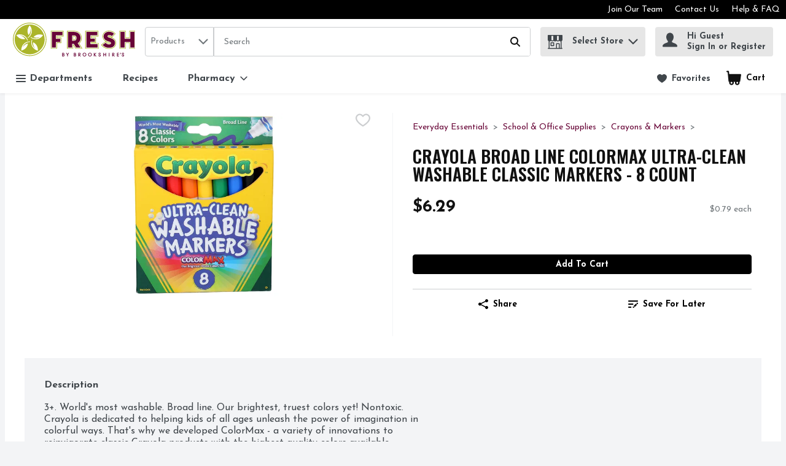

--- FILE ---
content_type: image/svg+xml
request_url: https://storage.googleapis.com/images-bks-prd-1385851.bks.prd.v8.commerce.mi9cloud.com/fbb/img/primary_logo.svg
body_size: 21017
content:
<svg xmlns="http://www.w3.org/2000/svg" width="148" height="41" viewBox="0 0 148 41"><g fill="none" fill-rule="evenodd"><path fill="#680537" d="M86.4949335,36.5864471 C87.940152,36.589297 88.7583914,37.7340089 88.7602913,38.7932236 C88.7583914,39.8518049 87.940152,40.9984167 86.4949335,41 C85.0490817,40.9984167 84.231159,39.8518049 84.229259,38.7932236 C84.231159,37.7340089 85.0490817,36.589297 86.4949335,36.5864471 Z M93.1035465,36.5864471 C94.5478151,36.589297 95.3663711,37.7340089 95.369221,38.7932236 C95.3663711,39.8518049 94.5478151,40.9984167 93.1035465,41 C91.6567448,40.9984167 90.8394554,39.8518049 90.8366054,38.7932236 C90.8394554,37.7340089 91.6567448,36.589297 93.1035465,36.5864471 Z M132.959151,36.5864471 C133.676377,36.5785307 134.264725,37.0367321 134.318556,37.9078531 L134.318556,37.9078531 L134.327422,38.0085497 L133.659278,38.0085497 L133.648512,37.9268524 C133.576947,37.4699177 133.342622,37.2308423 132.953135,37.2254592 C132.421786,37.2330589 132.318873,37.5452818 132.309373,37.7954402 C132.31159,38.0544649 132.453768,38.208993 132.847372,38.360038 L132.847372,38.360038 L133.364471,38.5541482 C134.035782,38.7998733 134.381887,39.2235592 134.379055,39.7637745 C134.377137,40.4810006 133.794174,40.9984167 132.970234,41 L132.970234,41 L132.946485,41 C132.181444,41 131.599113,40.5535149 131.539899,39.7004433 L131.539899,39.7004433 L131.532299,39.5997467 L132.235275,39.5997467 L132.244142,39.6846105 C132.295123,40.1048132 132.459468,40.3495883 132.9981,40.3597213 C133.406586,40.3568714 133.673844,40.1060798 133.675111,39.8065231 C133.677011,39.5490817 133.462001,39.3685877 133.098797,39.2251425 L133.098797,39.2251425 L132.575047,39.020266 C131.947752,38.7818239 131.600697,38.3806206 131.604497,37.8109563 C131.606396,37.0455985 132.249842,36.5880304 132.959151,36.5864471 Z M104.767574,36.5864471 C105.484801,36.5785307 106.072831,37.0360988 106.127612,37.9072198 L106.127612,37.9072198 L106.134579,38.0085497 L105.468334,38.0085497 L105.457568,37.9268524 C105.384104,37.4699177 105.151045,37.2308423 104.762191,37.2270424 C104.229576,37.2330589 104.127612,37.5452818 104.117479,37.7954402 C104.120646,38.0544649 104.261875,38.208993 104.654528,38.360038 L104.654528,38.360038 L105.172261,38.5541482 C105.844522,38.7998733 106.189994,39.2235592 106.187161,39.7637745 C106.18651,40.4810006 105.602597,40.9984167 104.779291,41 L104.779291,41 L104.756175,41 C103.9905,41 103.40817,40.5544649 103.348322,39.7004433 L103.348322,39.7004433 L103.340405,39.5997467 L104.043699,39.5997467 L104.051298,39.6846105 C104.103863,40.1035465 104.267574,40.3495883 104.804623,40.3597213 C105.215326,40.3562381 105.482901,40.1060798 105.482901,39.8065231 C105.484801,39.5490817 105.269474,39.3685877 104.905953,39.2251425 L104.905953,39.2251425 L104.383787,39.020266 C103.755541,38.7818239 103.408803,38.3806206 103.41292,37.8109563 C103.415136,37.0455985 104.057315,36.5880304 104.767574,36.5864471 Z M109.91102,36.6519949 L109.91102,38.4078531 L111.864471,38.4078531 L111.864471,36.6519949 L112.569664,36.6519949 L112.569664,40.9350855 L111.864471,40.9350855 L111.864471,39.0807473 L109.91102,39.0807473 L109.91102,40.9350855 L109.20741,40.9350855 L109.20741,36.6519949 L109.91102,36.6519949 Z M60.659278,36.6519678 C61.0725142,36.6504117 61.3736542,36.7178594 61.6364788,36.9053198 C61.9103863,37.1029132 62.1184294,37.4325522 62.1171628,37.8765041 C62.1184294,38.2131096 61.9683344,38.4800507 61.7371754,38.6561115 C62.1624446,38.8106396 62.4059531,39.2222926 62.4021533,39.6827106 C62.4009658,40.3607505 61.8804499,40.8670725 61.2103245,40.9287578 L61.0744142,40.9350855 L59.4981001,40.9350855 L59.4981001,36.6519678 L60.659278,36.6519678 Z M64.9952502,36.6519949 L65.9803673,38.4670678 L66.9385687,36.6994934 L66.9651678,36.6519949 L67.7843572,36.6519949 L66.3318556,39.2321089 L66.3318556,40.9350855 L65.6282457,40.9350855 L65.6282457,39.2330589 L64.1770108,36.6519949 L64.9952502,36.6519949 Z M74.780874,36.6519678 C75.1937935,36.6504117 75.4952502,36.7178594 75.7574414,36.9053198 C76.0319823,37.1029132 76.2384421,37.4325522 76.2378087,37.8765041 C76.2390754,38.2115263 76.089297,38.4800507 75.8578214,38.6561115 C76.2840405,38.8106396 76.5265991,39.2222926 76.5231159,39.6827106 C76.5225222,40.3607505 76.0009302,40.8670725 75.3314507,40.9287578 L75.1956935,40.9350855 L73.619696,40.9350855 L73.619696,36.6519678 L74.780874,36.6519678 Z M80.3172894,36.6519949 C80.7283091,36.6519949 81.0949968,36.769791 81.3613046,36.9981001 C81.6276124,37.2270424 81.7856238,37.5674478 81.7846738,37.9841672 C81.7855605,38.6509183 81.3348927,39.1063739 80.7691617,39.2524444 L80.6462951,39.278974 L82.2650412,40.9350855 L81.2748575,40.9350855 L79.7473084,39.3283724 L79.7473084,40.9350855 L79.0436985,40.9350855 L79.0436985,36.6519949 L80.3172894,36.6519949 Z M98.4946168,36.6519949 L98.4946168,38.3746042 L100.002533,36.6820773 L100.030399,36.6519949 L100.947752,36.6519949 L99.0224826,38.7447752 L100.9886,40.9350855 L99.9927169,40.9350855 L98.4946168,39.219126 L98.4946168,40.9350855 L97.7903737,40.9350855 L97.7903737,36.6519949 L98.4946168,36.6519949 Z M116.667194,36.6519949 L116.667194,40.9350855 L115.962951,40.9350855 L115.962951,36.6519949 L116.667194,36.6519949 Z M121.236225,36.6519949 C121.646928,36.6519949 122.013933,36.769791 122.279607,36.9981001 C122.545915,37.2270424 122.705193,37.5674478 122.703927,37.9841672 C122.705109,38.6509183 122.254461,39.1063739 121.688216,39.2524444 L121.565231,39.278974 L123.182711,40.9350855 L122.193794,40.9350855 L120.665928,39.3283724 L120.665928,40.9350855 L119.962001,40.9350855 L119.962001,36.6519949 L121.236225,36.6519949 Z M128.025016,36.6519949 L128.025016,37.3233059 L126.423053,37.3233059 L126.423053,38.4357188 L128.025016,38.4357188 L128.025016,39.1070298 L126.423053,39.1070298 L126.423053,40.2628246 L128.025016,40.2628246 L128.025016,40.9350855 L125.719443,40.9350855 L125.719443,36.6519949 L128.025016,36.6519949 Z M86.4949335,37.2580747 C85.7070931,37.2593414 84.9673844,37.8765041 84.9651678,38.7932236 C84.9673844,39.708993 85.7070931,40.3264725 86.4949335,40.3271058 C87.2824573,40.3264725 88.0227992,39.708993 88.0246992,38.7932236 C88.0227992,37.8765041 87.2824573,37.2593414 86.4949335,37.2580747 Z M93.1035465,37.2580747 C92.3144395,37.2593414 91.5750475,37.8765041 91.5734642,38.7932236 C91.5750475,39.708993 92.3144395,40.3264725 93.1035465,40.3271058 C93.891387,40.3264725 94.6301457,39.708993 94.6323623,38.7932236 C94.6301457,37.8765041 93.891387,37.2593414 93.1035465,37.2580747 Z M60.8967701,39.0756808 L60.2026599,39.0756808 L60.2026599,40.2957568 L60.8967701,40.2957568 C61.5626979,40.2821406 61.6852438,40.0224826 61.6979101,39.6880937 C61.6880937,39.4034199 61.5550982,39.0848638 60.8967701,39.0756808 Z M75.0177327,39.0756808 L74.3239392,39.0756808 L74.3239392,40.2957568 L75.0177327,40.2957568 C75.6839772,40.2821406 75.8062065,40.0224826 75.819506,39.6880937 C75.809373,39.4034199 75.6757441,39.0848638 75.0177327,39.0756808 Z M79.7473084,37.291007 L79.7473084,38.6877771 C79.760228,38.6880304 79.7746168,38.6882331 79.7909208,38.6883952 L80.1070298,38.6890437 L80.1070298,38.6890437 C80.8749208,38.6760608 81.0706143,38.391387 81.0813806,37.9895503 C81.0744142,37.5576314 80.8096897,37.2989234 80.3062065,37.2916403 L79.7473084,37.291007 Z M120.665928,37.291007 L120.665928,38.6877771 C120.678784,38.6880304 120.693135,38.6882331 120.709419,38.6883952 L121.025649,38.6890437 L121.025649,38.6890437 C121.794807,38.6760608 121.98955,38.391387 121.999683,37.9895503 C121.993667,37.5576314 121.728626,37.2989234 121.225459,37.2916403 L120.665928,37.291007 Z M60.6538949,37.2916403 L60.2026599,37.2916403 L60.2026599,38.4357188 L60.7564915,38.4357188 C61.1443952,38.430019 61.410703,38.2273591 61.4126029,37.8872704 C61.4116529,37.69886 61.3470551,37.5550982 61.2374921,37.4540849 C61.128879,37.3533882 60.9439519,37.2916403 60.6538949,37.2916403 Z M74.7754908,37.2916403 L74.3239392,37.2916403 L74.3239392,38.4357188 L74.8784041,38.4357188 C75.2656745,38.430019 75.5319823,38.2273591 75.5341989,37.8872704 C75.5329322,37.69886 75.4680177,37.5550982 75.359088,37.4540849 C75.249525,37.3533882 75.0649145,37.2916403 74.7754908,37.2916403 Z M129.916086,36.6260291 L130.592464,36.9024699 L129.852122,38.3847372 L129.354338,38.1428119 L129.884421,36.7124763 L129.916086,36.6260291 Z"/><path fill="#ABB52A" d="M20.2865738 0C25.888537 0 30.959468 2.27169094 34.6304623 5.94236859 38.3014566 9.61431286 40.5715643 14.6855605 40.5715643 20.2878404 40.5715643 25.8907536 38.3014566 30.9607346 34.6304623 34.6320456 30.959468 38.3043065 25.888537 40.5747308 20.2865738 40.5747308 14.6833439 40.5747308 9.61304623 38.3043065 5.94173528 34.6320456 2.27010766 30.9607346 0 25.8907536 0 20.2878404 0 14.6855605 2.27010766 9.61431286 5.94173528 5.94236859 9.61304623 2.27169094 14.6833439 0 20.2865738 0ZM20.2856238.846738442C9.54844839.846738442.843888537 9.55161495.843888537 20.2881571.843888537 31.0253325 9.54844839 39.7273591 20.2856238 39.7279924 30.9095138 39.7273658 39.5413257 31.2088773 39.723779 20.6301141L39.7267258 20.2881571C39.7267258 9.55161495 31.0237492.846738442 20.2856238.846738442ZM20.2856238 2.18746042C30.2824573 2.18746042 38.3853705 10.2916403 38.3853705 20.2878404 38.3853705 30.2830906 30.2824573 38.3872704 20.2856238 38.3872704 10.290057 38.3872704 2.18556048 30.2830906 2.18556048 20.2878404 2.18556048 10.2916403 10.290057 2.18746042 20.2856238 2.18746042ZM22.8005066 20.4800507C20.2995567 28.0949968 25.8571881 33.1744775 30.1396453 34.0221659 30.3746042 32.3426219 30.1684611 26.6561115 24.4607346 23.7621913 23.8068398 28.189677 27.1035465 31.5835972 27.1035465 31.5835972 21.8882204 27.69981 23.0500317 21.8068398 23.4825839 20.8160228L23.4825839 20.8160228ZM20.8660545 22.7321089C12.850855 22.6861938 9.71944269 29.5332489 10.2273591 33.8708043 11.8974034 33.5782141 17.2460418 31.6402787 18.2517416 25.3179227 13.8343889 26.0541482 11.6143129 30.2317923 11.6143129 30.2317923 13.7127929 24.0747308 19.678594 23.3758708 20.7549082 23.4838505L20.7549082 23.4838505ZM18.1282457 21.5962635C15.6241292 13.9816339 8.13584547 13.1912603 4.18524383 15.0528816 4.99303357 16.5440152 8.53483217 20.9965168 14.8451552 19.9398353 12.7428752 15.9863838 8.07853072 15.210893 8.07853072 15.210893 14.5813806 15.2416086 17.1396453 20.6763775 17.380304 21.730209L17.380304 21.730209ZM36.3860038 15.1022799C34.8587714 14.3654212 29.3822039 12.8223559 24.8818873 17.3723876 28.8967701 19.3492717 33.1364788 17.248575 33.1364788 17.248575 27.8435719 21.0259658 22.589297 18.1165294 21.7761241 17.4021533L21.7761241 17.4021533 21.2479417 17.9474351C27.7330589 22.6583281 34.2678911 18.9205193 36.3860038 15.1022799ZM20.2767574 3.3419886C19.1057631 4.56934769 15.9673844 9.31538949 18.9259025 14.9892337 22.0335655 11.7685244 21.3302723 7.09183027 21.3302723 7.09183027 23.309373 13.2856238 18.9344522 17.3999367 18.0075997 17.9550348L18.0075997 17.9550348 18.3651045 18.6241292C24.8321723 13.889487 23.2666244 6.52501583 20.2767574 3.3419886ZM116.132996 9.71342488C119.632953 9.71189567 121.883632 11.0232626 123.20024 12.5159753L123.333122 12.6709943 124.036732 13.4977834 119.784991 17.9556681C121.179252 18.5212647 122.272941 19.2082773 123.083741 20.0822084L123.280557 20.3046232C124.225776 21.4160861 124.638307 22.7727411 124.685662 24.1916856L124.690313 24.4762508 124.690313 24.5516149C124.691894 26.5408486 124.033249 28.4287524 122.564281 29.7571248 121.159969 31.0287437 119.146295 31.7132175 116.602302 31.7722643L116.235275 31.7764408 116.186194 31.7770741C109.169999 31.7776961 106.734607 27.1348985 106.640866 26.9432847L106.638062 26.9373021 106.571881 26.8033566 111.993667 22.7327422C111.231792 22.3160228 110.541799 21.8024066 109.961368 21.1608613 108.924636 20.0256491 108.316023 18.4838505 108.316656 16.6732109 108.316656 16.6580114 108.316656 16.6434452 108.317289 16.6405953 108.316656 16.620646 108.316656 16.6044965 108.316656 16.5930969 108.316023 14.3853705 109.29449 12.5652312 110.761558 11.4170361 112.146202 10.3241627 113.904189 9.78162671 115.710009 9.71999653L116.049082 9.71405953 116.132996 9.71342488ZM61.2295757 9.8961368 61.2295757 16.6991767 53.3457885 16.6991767 53.3457885 18.1443952 58.6595947 18.1443952 58.6595947 24.7254592 53.3457885 24.7254592 53.3457885 31.538632 45.7257758 31.538632 45.7257758 9.8961368 61.2295757 9.8961368ZM73.8575047 9.89597847C76.6858771 9.89550348 79.0490817 10.8144395 80.6741609 12.4195693 82.2982901 14.0142495 83.2526916 16.2365421 83.2526916 18.6462951 83.2526916 18.6462951 83.2533249 18.6485117 83.2533249 18.6656111 83.2526916 18.679544 83.2526916 18.6979101 83.2526916 18.7194427 83.2539095 21.260608 82.1727701 23.525109 80.356652 25.0476163L80.1352122 25.2267258 82.8942369 29.6282457 84.0934136 31.538632 75.5886637 31.538632 72.9483851 27.2001267 72.9483851 31.538632 65.3293224 31.538632 65.3293224 9.89597847 73.8575047 9.89597847ZM103.379671 9.89677011 103.379671 16.6991767 95.0728309 16.6991767 95.0728309 18.0326156 100.360038 18.0326156 100.360038 24.3891704 95.0728309 24.3875871 95.0728309 24.7349588 103.773591 24.7349588 103.773591 31.538632 87.4528182 31.538632 87.4528182 9.89677011 103.379671 9.89677011ZM136.382204 9.90278657 136.382204 18.1504117 140.545598 18.1504117 140.545598 9.90278657 148.151362 9.90278657 148.151362 31.530399 140.545598 31.530399 140.544015 24.829639 136.382204 24.829639 136.382204 31.530399 128.775491 31.530399 128.775491 9.90278657 136.382204 9.90278657ZM116.094997 10.382837 116.052565 10.382837C114.250158 10.3834706 112.501583 10.8932869 111.177961 11.9420519 109.855288 12.9825839 108.984801 14.5880304 108.984801 16.6155795L108.984801 16.6535782 108.984801 16.6535782C108.984801 18.3324889 109.529766 19.6918936 110.457251 20.7131096 111.385687 21.7409753 112.662445 22.4316023 114.109563 22.9151362L116.360671 23.6754275C116.973401 23.8758708 117.39772 24.0731476 117.612413 24.251425 117.722926 24.3419886 117.781824 24.4173528 117.820139 24.4958835 117.858138 24.5747308 117.881571 24.6621279 117.881571 24.7989234 117.881571 24.9924003 117.843889 25.1219126 117.786257 25.2260925 117.699493 25.3765041 117.551298 25.5072831 117.251425 25.6165294 116.957885 25.7213426 116.534516 25.7837239 116.009816 25.7837239L115.993034 25.7837239C115.125712 25.7824573 114.466434 25.5778974 113.898353 25.2482584 113.333122 24.9176694 112.857188 24.4474351 112.414503 23.9002533L112.089614 23.4968334 107.531349 26.9170361 107.853072 27.3451552C109.10798 29.0332489 111.736859 31.109563 116.203293 31.108297L116.227042 31.108297C118.843255 31.108297 120.803673 30.4515516 122.114946 29.2625079 123.424953 28.0759975 124.022483 26.3951868 124.022483 24.5357821L124.022483 24.4946168C124.022483 23.0715643 123.662128 21.7906903 122.770108 20.7346422 121.875237 19.6728942 120.497783 18.8603547 118.531032 18.2074098L115.996833 17.3641545C115.568714 17.2235592 115.30304 17.0734642 115.183027 16.949335 115.064598 16.820456 115.020899 16.7352755 115.012666 16.4639012 115.019316 16.2283091 115.084864 16.0924636 115.265358 15.9452185 115.446485 15.8049398 115.791324 15.678594 116.328372 15.678594L116.331856 15.678594C117.030082 15.6801773 117.528499 15.8043065 117.952185 16.0085497 118.373654 16.2137429 118.730526 16.509183 119.102597 16.8942369L119.490817 17.2967068 123.138379 13.4718176 122.824573 13.1038632C121.624446 11.6798607 119.575681 10.3822039 116.094997 10.382837ZM135.71406 10.5725142 129.444269 10.5725142 129.444269 30.8622546 135.71406 30.8622546 135.71406 24.160228 141.21406 24.160228 141.21406 30.8632046 147.483217 30.8632046 147.483217 10.5725142 141.21406 10.5725142 141.21406 18.8201393 135.71406 18.8201393 135.71406 10.5725142ZM60.5528816 10.5737809 46.4031032 10.5737809 46.4031032 30.860988 52.6684611 30.860988 52.6684611 24.0468651 57.9819506 24.0468651 57.9819506 18.821406 52.6684611 18.821406 52.6684611 16.0218493 60.5528816 16.0218493 60.5528816 10.5737809ZM73.849905 10.5731476 73.8442052 10.5736621 73.8261558 10.5753642 66.0063331 10.5737809 66.0063331 30.860988 72.2720076 30.860988 72.2720076 26.4683344 73.2948068 26.4683344 75.9692844 30.860988 82.869221 30.860988 79.2235592 25.0462318 79.4455247 24.8956028C81.4135408 23.5090768 82.5759748 21.2945807 82.5753642 18.6893604L82.5753642 18.6545282 82.5753642 18.6545282C82.5753642 16.40057 81.7286257 14.3160228 80.2416086 12.8537049 78.7542749 11.3875871 76.538632 10.5731476 73.849905 10.5731476ZM102.702027 10.5737809 88.1295123 10.5737809 88.1295123 30.860988 103.09563 30.860988 103.09563 25.4119696 94.3961368 25.4119696 94.3964535 23.7105763 99.6830272 23.7105763 99.6830272 18.7096263 94.3964535 18.7096263 94.3964535 16.0218493 102.702027 16.0218493 102.702027 10.5737809ZM112.564598 23.0199493 112.934769 23.4803673C113.348322 23.9920836 113.768524 24.3970868 114.235592 24.669411 114.643727 24.9055661 115.154943 25.0974363 115.771909 25.1371586L116.008233 25.1447118 116.079164 25.1447118C116.691577 25.1396453 117.079797 25.0155161 117.162761 24.9227359 117.190944 24.8948702 117.18651 24.890437 117.18746 24.8869538 117.19221 24.8806206 117.162761 24.7935402 117.0057 24.6858771 116.880093 24.5961579 116.685657 24.496983 116.427157 24.3986143L116.264408 24.339772 113.898353 23.5490817C113.439519 23.3961368 112.992717 23.2203927 112.564598 23.0199493ZM73.5870804 16.050665C74.6415453 16.0554148 75.231159 16.3385054 75.6029132 16.7526916 75.9734009 17.1662445 76.1681444 17.8077897 76.1697277 18.6516783 76.1687777 18.6545282 76.1687777 18.6605446 76.170361 18.6684611 76.1687777 19.5136162 75.9743509 20.1469284 75.6051298 20.5535149 75.2622817 20.9325296 74.7269439 21.199873 73.8064315 21.2401877L73.5870804 21.2454085 72.2720076 21.2454085 72.2720076 16.050665 73.5870804 16.050665ZM73.5877137 16.7270424 72.9483851 16.7270424 72.9483851 20.5674478 73.5848638 20.5674478C74.530399 20.5550982 74.8825206 20.3340722 75.1032299 20.0991134 75.3150728 19.8708043 75.4927169 19.4176694 75.4933502 18.6728942 75.4927169 18.6624446 75.4927169 18.6548448 75.4927169 18.6504117 75.4927169 17.9056365 75.3134896 17.4385687 75.0991134 17.2036099 74.8720709 16.961368 74.5256491 16.740342 73.5877137 16.7270424ZM116.164661 16.3423053C116.032299 16.3423053 115.942369 16.3736542 115.896137 16.4056365 115.848638 16.439202 115.845155 16.4601013 115.844205 16.4768841 115.838013 16.497713 115.884362 16.6088632 116.1138 16.6973567L116.208676 16.729259 118.740659 17.5737809 118.805573 17.595076 118.870488 17.6168461 118.621596 17.3581381C118.278341 17.0025332 117.985117 16.7675744 117.660545 16.6092464 117.348005 16.4588347 116.79164 16.3511716 116.164661 16.3423053Z"/><path fill="#680537" d="M116.053515,11.0373654 C119.335339,11.0398987 121.141545,12.1820773 122.255858,13.4483851 L122.255858,13.4483851 L119.487334,16.3511716 C118.712476,15.5687144 117.829322,15.0196327 116.335339,15.0240659 C115.698543,15.0240659 115.20741,15.1671944 114.869221,15.4243192 C114.531032,15.679544 114.356238,16.0535149 114.357821,16.4648512 C114.349272,17.258708 114.853388,17.6846105 115.79069,17.9860671 L115.79069,17.9860671 L118.323939,18.830589 C122.131096,20.1022799 123.357505,21.8594047 123.367321,24.5183661 C123.354972,27.980684 121.251742,30.4395187 116.222293,30.4531349 C112.038632,30.4531349 109.640595,28.5835972 108.448702,27.0471818 L108.448702,27.0471818 L111.978784,24.3999367 C112.905003,25.5256491 114.08993,26.4417353 115.9981,26.4388854 C116.770108,26.4376187 117.392654,26.3274224 117.838505,26.0645978 C118.286574,25.8014566 118.541482,25.3682711 118.537365,24.7989234 C118.535782,23.9008866 117.832172,23.4702343 116.569664,23.0528816 L116.569664,23.0528816 L114.317606,22.2925902 C111.551615,21.3638379 109.644712,19.7295757 109.640595,16.6345788 C109.641229,12.940152 112.68556,11.0446485 116.053515,11.0373654 Z M135.052882,11.2324256 L135.052882,19.4813173 L141.874921,19.4813173 L141.874921,11.2330589 L146.821406,11.2330589 L146.821406,30.2017099 L141.874921,30.2017099 L141.874921,23.4993667 L135.052882,23.4993667 L135.052882,30.2010766 L130.104813,30.2010766 L130.104813,11.2324256 L135.052882,11.2324256 Z M59.8936035,11.2336922 L59.8936035,15.3616213 L52.0098163,15.3616213 L52.0098163,19.480684 L57.3226726,19.480684 L57.3226726,23.3891704 L52.0098163,23.3891704 L52.0098163,30.2010766 L47.0633312,30.2010766 L47.0633312,11.2336922 L59.8936035,11.2336922 Z M66.6668778,11.2327422 L73.8410386,11.2333756 C78.9531349,11.2390754 81.7976567,14.4521849 81.8046232,18.6605446 C81.8034018,21.2972157 80.6950796,23.3991806 78.6221873,24.6430477 L78.3879037,24.7777074 L78.3052565,24.8236225 L81.6766941,30.2010766 L76.340722,30.2010766 L73.6662445,25.8084231 L71.6111463,25.8084231 L71.6111463,30.2010766 L66.6668778,30.2010766 L66.6668778,11.2327422 Z M102.042749,11.2336922 L102.042749,15.3619379 L93.7368588,15.3619379 L93.7368588,19.3689044 L99.0237492,19.3689044 L99.0237492,23.0522483 L93.7368588,23.0522483 L93.7368588,26.0712476 L102.435719,26.0712476 L102.435719,30.2010766 L88.7894237,30.2010766 L88.7894237,11.2336922 L102.042749,11.2336922 Z M73.5877137,15.3907475 L71.6111463,15.3907475 L71.6111463,21.9037376 L73.5924636,21.9037376 C74.7599747,21.9043699 75.6111463,21.6117796 76.1301457,21.0335655 C76.6497783,20.4531349 76.9119696,19.6022799 76.9119696,18.6605446 C76.9119696,17.7194427 76.6529449,16.8644712 76.1342622,16.2777074 C75.6139962,15.6912603 74.7577581,15.3891704 73.5877137,15.3907475 Z"/></g></svg>